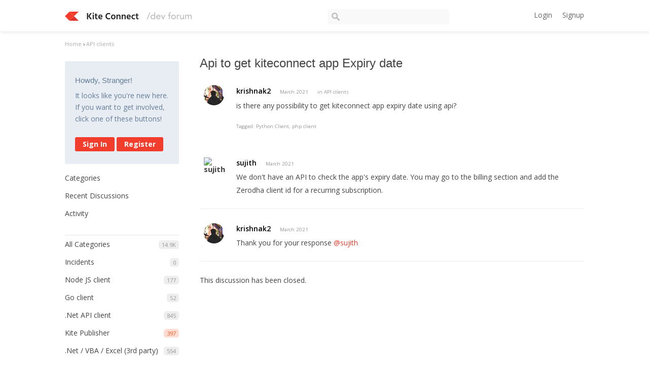

--- FILE ---
content_type: application/javascript
request_url: https://kite.trade/forum/plugins/editor/js/jquery.ui.widget.js?v=1.7.7
body_size: 4599
content:
/*
 * jQuery UI Widget 1.10.3+amd
 * https://github.com/blueimp/jQuery-File-Upload
 *
 * Copyright 2013 jQuery Foundation and other contributors
 * Released under the MIT license.
 * http://jquery.org/license
 *
 * http://api.jqueryui.com/jQuery.widget/
 */

(function(factory) {
    if (typeof define === "function" && define.amd) {
        // Register as an anonymous AMD module:
        define(["jquery"], factory);
    } else {
        // Browser globals:
        factory(jQuery);
    }
}(function($, undefined) {

    var uuid = 0,
        slice = Array.prototype.slice,
        _cleanData = $.cleanData;
    $.cleanData = function(elems) {
        for (var i = 0, elem; (elem = elems[i]) != null; i++) {
            try {
                $(elem).triggerHandler("remove");
                // http://bugs.jquery.com/ticket/8235
            } catch (e) {
            }
        }
        _cleanData(elems);
    };

    $.widget = function(name, base, prototype) {
        var fullName, existingConstructor, constructor, basePrototype,
        // proxiedPrototype allows the provided prototype to remain unmodified
        // so that it can be used as a mixin for multiple widgets (#8876)
            proxiedPrototype = {},
            namespace = name.split(".")[0];

        name = name.split(".")[1];
        fullName = namespace + "-" + name;

        if (!prototype) {
            prototype = base;
            base = $.Widget;
        }

        // create selector for plugin
        $.expr[":"][fullName.toLowerCase()] = function(elem) {
            return !!$.data(elem, fullName);
        };

        $[namespace] = $[namespace] || {};
        existingConstructor = $[namespace][name];
        constructor = $[namespace][name] = function(options, element) {
            // allow instantiation without "new" keyword
            if (!this._createWidget) {
                return new constructor(options, element);
            }

            // allow instantiation without initializing for simple inheritance
            // must use "new" keyword (the code above always passes args)
            if (arguments.length) {
                this._createWidget(options, element);
            }
        };
        // extend with the existing constructor to carry over any static properties
        $.extend(constructor, existingConstructor, {
            version: prototype.version,
            // copy the object used to create the prototype in case we need to
            // redefine the widget later
            _proto: $.extend({}, prototype),
            // track widgets that inherit from this widget in case this widget is
            // redefined after a widget inherits from it
            _childConstructors: []
        });

        basePrototype = new base();
        // we need to make the options hash a property directly on the new instance
        // otherwise we'll modify the options hash on the prototype that we're
        // inheriting from
        basePrototype.options = $.widget.extend({}, basePrototype.options);
        $.each(prototype, function(prop, value) {
            if (!$.isFunction(value)) {
                proxiedPrototype[prop] = value;
                return;
            }
            proxiedPrototype[prop] = (function() {
                var _super = function() {
                        return base.prototype[prop].apply(this, arguments);
                    },
                    _superApply = function(args) {
                        return base.prototype[prop].apply(this, args);
                    };
                return function() {
                    var __super = this._super,
                        __superApply = this._superApply,
                        returnValue;

                    this._super = _super;
                    this._superApply = _superApply;

                    returnValue = value.apply(this, arguments);

                    this._super = __super;
                    this._superApply = __superApply;

                    return returnValue;
                };
            })();
        });
        constructor.prototype = $.widget.extend(basePrototype, {
            // TODO: remove support for widgetEventPrefix
            // always use the name + a colon as the prefix, e.g., draggable:start
            // don't prefix for widgets that aren't DOM-based
            widgetEventPrefix: existingConstructor ? basePrototype.widgetEventPrefix : name
        }, proxiedPrototype, {
            constructor: constructor,
            namespace: namespace,
            widgetName: name,
            widgetFullName: fullName
        });

        // If this widget is being redefined then we need to find all widgets that
        // are inheriting from it and redefine all of them so that they inherit from
        // the new version of this widget. We're essentially trying to replace one
        // level in the prototype chain.
        if (existingConstructor) {
            $.each(existingConstructor._childConstructors, function(i, child) {
                var childPrototype = child.prototype;

                // redefine the child widget using the same prototype that was
                // originally used, but inherit from the new version of the base
                $.widget(childPrototype.namespace + "." + childPrototype.widgetName, constructor, child._proto);
            });
            // remove the list of existing child constructors from the old constructor
            // so the old child constructors can be garbage collected
            delete existingConstructor._childConstructors;
        } else {
            base._childConstructors.push(constructor);
        }

        $.widget.bridge(name, constructor);
    };

    $.widget.extend = function(target) {
        var input = slice.call(arguments, 1),
            inputIndex = 0,
            inputLength = input.length,
            key,
            value;
        for (; inputIndex < inputLength; inputIndex++) {
            for (key in input[inputIndex]) {
                value = input[inputIndex][key];
                if (input[inputIndex].hasOwnProperty(key) && value !== undefined) {
                    // Clone objects
                    if ($.isPlainObject(value)) {
                        target[key] = $.isPlainObject(target[key]) ?
                            $.widget.extend({}, target[key], value) :
                            // Don't extend strings, arrays, etc. with objects
                            $.widget.extend({}, value);
                        // Copy everything else by reference
                    } else {
                        target[key] = value;
                    }
                }
            }
        }
        return target;
    };

    $.widget.bridge = function(name, object) {
        var fullName = object.prototype.widgetFullName || name;
        $.fn[name] = function(options) {
            var isMethodCall = typeof options === "string",
                args = slice.call(arguments, 1),
                returnValue = this;

            // allow multiple hashes to be passed on init
            options = !isMethodCall && args.length ?
                $.widget.extend.apply(null, [options].concat(args)) :
                options;

            if (isMethodCall) {
                this.each(function() {
                    var methodValue,
                        instance = $.data(this, fullName);
                    if (!instance) {
                        return $.error("cannot call methods on " + name + " prior to initialization; " +
                        "attempted to call method '" + options + "'");
                    }
                    if (!$.isFunction(instance[options]) || options.charAt(0) === "_") {
                        return $.error("no such method '" + options + "' for " + name + " widget instance");
                    }
                    methodValue = instance[options].apply(instance, args);
                    if (methodValue !== instance && methodValue !== undefined) {
                        returnValue = methodValue && methodValue.jquery ?
                            returnValue.pushStack(methodValue.get()) :
                            methodValue;
                        return false;
                    }
                });
            } else {
                this.each(function() {
                    var instance = $.data(this, fullName);
                    if (instance) {
                        instance.option(options || {})._init();
                    } else {
                        $.data(this, fullName, new object(options, this));
                    }
                });
            }

            return returnValue;
        };
    };

    $.Widget = function(/* options, element */) {
    };
    $.Widget._childConstructors = [];

    $.Widget.prototype = {
        widgetName: "widget",
        widgetEventPrefix: "",
        defaultElement: "<div>",
        options: {
            disabled: false,

            // callbacks
            create: null
        },
        _createWidget: function(options, element) {
            element = $(element || this.defaultElement || this)[0];
            this.element = $(element);
            this.uuid = uuid++;
            this.eventNamespace = "." + this.widgetName + this.uuid;
            this.options = $.widget.extend({},
                this.options,
                this._getCreateOptions(),
                options);

            this.bindings = $();
            this.hoverable = $();
            this.focusable = $();

            if (element !== this) {
                $.data(element, this.widgetFullName, this);
                this._on(true, this.element, {
                    remove: function(event) {
                        if (event.target === element) {
                            this.destroy();
                        }
                    }
                });
                this.document = $(element.style ?
                    // element within the document
                    element.ownerDocument :
                    // element is window or document
                element.document || element);
                this.window = $(this.document[0].defaultView || this.document[0].parentWindow);
            }

            this._create();
            this._trigger("create", null, this._getCreateEventData());
            this._init();
        },
        _getCreateOptions: $.noop,
        _getCreateEventData: $.noop,
        _create: $.noop,
        _init: $.noop,

        destroy: function() {
            this._destroy();
            // we can probably remove the unbind calls in 2.0
            // all event bindings should go through this._on()
            this.element
                .unbind(this.eventNamespace)
                // 1.9 BC for #7810
                // TODO remove dual storage
                .removeData(this.widgetName)
                .removeData(this.widgetFullName)
                // support: jquery <1.6.3
                // http://bugs.jquery.com/ticket/9413
                .removeData($.camelCase(this.widgetFullName));
            this.widget()
                .unbind(this.eventNamespace)
                .removeAttr("aria-disabled")
                .removeClass(
                this.widgetFullName + "-disabled " +
                "ui-state-disabled");

            // clean up events and states
            this.bindings.unbind(this.eventNamespace);
            this.hoverable.removeClass("ui-state-hover");
            this.focusable.removeClass("ui-state-focus");
        },
        _destroy: $.noop,

        widget: function() {
            return this.element;
        },

        option: function(key, value) {
            var options = key,
                parts,
                curOption,
                i;

            if (arguments.length === 0) {
                // don't return a reference to the internal hash
                return $.widget.extend({}, this.options);
            }

            if (typeof key === "string") {
                // handle nested keys, e.g., "foo.bar" => { foo: { bar: ___ } }
                options = {};
                parts = key.split(".");
                key = parts.shift();
                if (parts.length) {
                    curOption = options[key] = $.widget.extend({}, this.options[key]);
                    for (i = 0; i < parts.length - 1; i++) {
                        curOption[parts[i]] = curOption[parts[i]] || {};
                        curOption = curOption[parts[i]];
                    }
                    key = parts.pop();
                    if (value === undefined) {
                        return curOption[key] === undefined ? null : curOption[key];
                    }
                    curOption[key] = value;
                } else {
                    if (value === undefined) {
                        return this.options[key] === undefined ? null : this.options[key];
                    }
                    options[key] = value;
                }
            }

            this._setOptions(options);

            return this;
        },
        _setOptions: function(options) {
            var key;

            for (key in options) {
                this._setOption(key, options[key]);
            }

            return this;
        },
        _setOption: function(key, value) {
            this.options[key] = value;

            if (key === "disabled") {
                this.widget()
                    .toggleClass(this.widgetFullName + "-disabled ui-state-disabled", !!value)
                    .attr("aria-disabled", value);
                this.hoverable.removeClass("ui-state-hover");
                this.focusable.removeClass("ui-state-focus");
            }

            return this;
        },

        enable: function() {
            return this._setOption("disabled", false);
        },
        disable: function() {
            return this._setOption("disabled", true);
        },

        _on: function(suppressDisabledCheck, element, handlers) {
            var delegateElement,
                instance = this;

            // no suppressDisabledCheck flag, shuffle arguments
            if (typeof suppressDisabledCheck !== "boolean") {
                handlers = element;
                element = suppressDisabledCheck;
                suppressDisabledCheck = false;
            }

            // no element argument, shuffle and use this.element
            if (!handlers) {
                handlers = element;
                element = this.element;
                delegateElement = this.widget();
            } else {
                // accept selectors, DOM elements
                element = delegateElement = $(element);
                this.bindings = this.bindings.add(element);
            }

            $.each(handlers, function(event, handler) {
                function handlerProxy() {
                    // allow widgets to customize the disabled handling
                    // - disabled as an array instead of boolean
                    // - disabled class as method for disabling individual parts
                    if (!suppressDisabledCheck &&
                        ( instance.options.disabled === true ||
                        $(this).hasClass("ui-state-disabled") )) {
                        return;
                    }
                    return ( typeof handler === "string" ? instance[handler] : handler )
                        .apply(instance, arguments);
                }

                // copy the guid so direct unbinding works
                if (typeof handler !== "string") {
                    handlerProxy.guid = handler.guid =
                        handler.guid || handlerProxy.guid || $.guid++;
                }

                var match = event.match(/^(\w+)\s*(.*)$/),
                    eventName = match[1] + instance.eventNamespace,
                    selector = match[2];
                if (selector) {
                    delegateElement.delegate(selector, eventName, handlerProxy);
                } else {
                    element.bind(eventName, handlerProxy);
                }
            });
        },

        _off: function(element, eventName) {
            eventName = (eventName || "").split(" ").join(this.eventNamespace + " ") + this.eventNamespace;
            element.unbind(eventName).undelegate(eventName);
        },

        _delay: function(handler, delay) {
            function handlerProxy() {
                return ( typeof handler === "string" ? instance[handler] : handler )
                    .apply(instance, arguments);
            }

            var instance = this;
            return setTimeout(handlerProxy, delay || 0);
        },

        _hoverable: function(element) {
            this.hoverable = this.hoverable.add(element);
            this._on(element, {
                mouseenter: function(event) {
                    $(event.currentTarget).addClass("ui-state-hover");
                },
                mouseleave: function(event) {
                    $(event.currentTarget).removeClass("ui-state-hover");
                }
            });
        },

        _focusable: function(element) {
            this.focusable = this.focusable.add(element);
            this._on(element, {
                focusin: function(event) {
                    $(event.currentTarget).addClass("ui-state-focus");
                },
                focusout: function(event) {
                    $(event.currentTarget).removeClass("ui-state-focus");
                }
            });
        },

        _trigger: function(type, event, data) {
            var prop, orig,
                callback = this.options[type];

            data = data || {};
            event = $.Event(event);
            event.type = ( type === this.widgetEventPrefix ?
                type :
            this.widgetEventPrefix + type ).toLowerCase();
            // the original event may come from any element
            // so we need to reset the target on the new event
            event.target = this.element[0];

            // copy original event properties over to the new event
            orig = event.originalEvent;
            if (orig) {
                for (prop in orig) {
                    if (!( prop in event )) {
                        event[prop] = orig[prop];
                    }
                }
            }

            this.element.trigger(event, data);
            return !( $.isFunction(callback) &&
            callback.apply(this.element[0], [event].concat(data)) === false ||
            event.isDefaultPrevented() );
        }
    };

    $.each({show: "fadeIn", hide: "fadeOut"}, function(method, defaultEffect) {
        $.Widget.prototype["_" + method] = function(element, options, callback) {
            if (typeof options === "string") {
                options = {effect: options};
            }
            var hasOptions,
                effectName = !options ?
                    method :
                    options === true || typeof options === "number" ?
                        defaultEffect :
                    options.effect || defaultEffect;
            options = options || {};
            if (typeof options === "number") {
                options = {duration: options};
            }
            hasOptions = !$.isEmptyObject(options);
            options.complete = callback;
            if (options.delay) {
                element.delay(options.delay);
            }
            if (hasOptions && $.effects && $.effects.effect[effectName]) {
                element[method](options);
            } else if (effectName !== method && element[effectName]) {
                element[effectName](options.duration, options.easing, callback);
            } else {
                element.queue(function(next) {
                    $(this)[method]();
                    if (callback) {
                        callback.call(element[0]);
                    }
                    next();
                });
            }
        };
    });

}));
